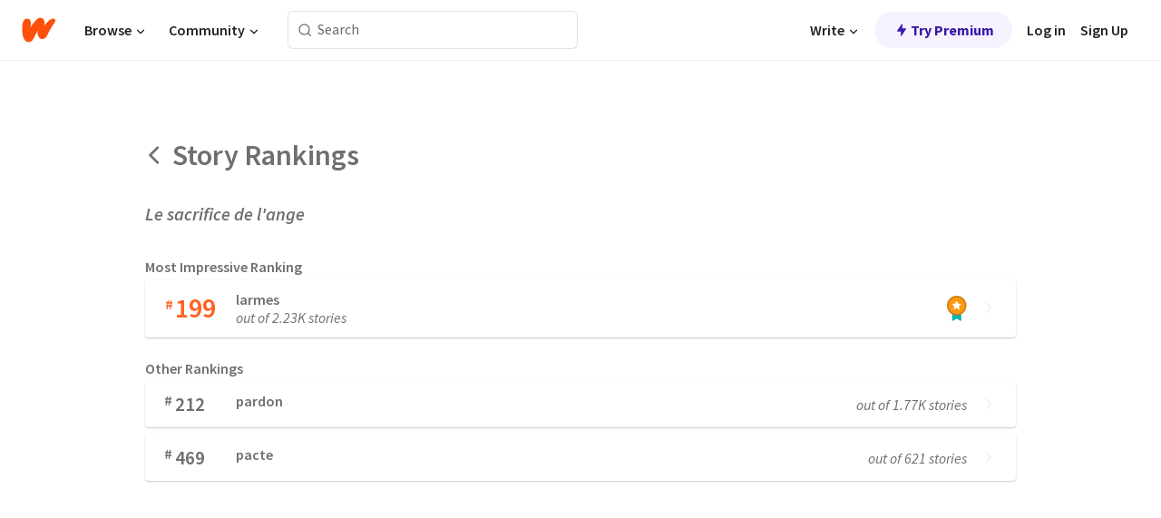

--- FILE ---
content_type: text/javascript
request_url: https://www.wattpad.com/wp-web-assets/build/_shared/chunk-ZEFN23NE.js
body_size: 672
content:
import{a as i}from"/wp-web-assets/build/_shared/chunk-2G7AHW6Y.js";var s=function(e){let n=/^((https?:)?\/\/)?[a-z-.]*[a-z-](:\d+)?(?=\/)/i;return e.replace(n,"")};var m=e=>{e=(e+"").toString();let n="";try{n=encodeURIComponent(e).replace(/!/g,"%21")}catch{e.slice(-3)=="..."?e=e.substring(0,e.length-4)+"...":e=e.substring(0,e.length-1),n=encodeURIComponent(e).replace(/!/g,"%21")}return n.replace(/'/g,"%27").replace(/\(/g,"%28").replace(/\)/g,"%29").replace(/\*/g,"%2A").replace(/%20/g,"+")};var p=({width:e,height:n})=>{let t=window.innerWidth?window.innerWidth:document.documentElement.clientWidth?document.documentElement.clientWidth:screen.width,r=window.innerHeight?window.innerHeight:document.documentElement.clientHeight?document.documentElement.clientHeight:screen.height,o=t/2-e/2+window.screenLeft,d=r/2-n/2+window.screenTop;return`scrollbars=yes, width=${e} height=${n} top=${d} left=${o}`},l=({url:e,windowConfig:{title:n,width:t=575,height:r=400}})=>{if(!i){console.error("client link-helpers should not be available in this context");return}window==null||window.open(e,n,p({width:t,height:r}))};var a=(e,n)=>{let t=new URLSearchParams;return e.location&&t.append("storyId",e.location),e.deepLink&&t.append("partId",e.deepLink),e.name&&t.append("reportedUser",e.name),t.append("language",n),`/help/dmca?${t.toString()}`},g=(e,n)=>t=>t.toLowerCase().includes("help/dmca")?a(e,n):t;var c=(e,n)=>{let t=e.indexOf("#");return t>0?e.substring(0,e.indexOf("#")+1)+n+"#"+t:e};var u=(e,n,t)=>{let r=(e.indexOf("?")>0?"&":"?")+"utm_source="+n.source,o=e+r;return n.medium&&(o+="&utm_medium="+n.medium),n.content&&(o+="&utm_content="+n.content),t&&(o+="&wp_page="+t),c(o,r)};export{m as a,s as b,l as c,g as d,u as e};
